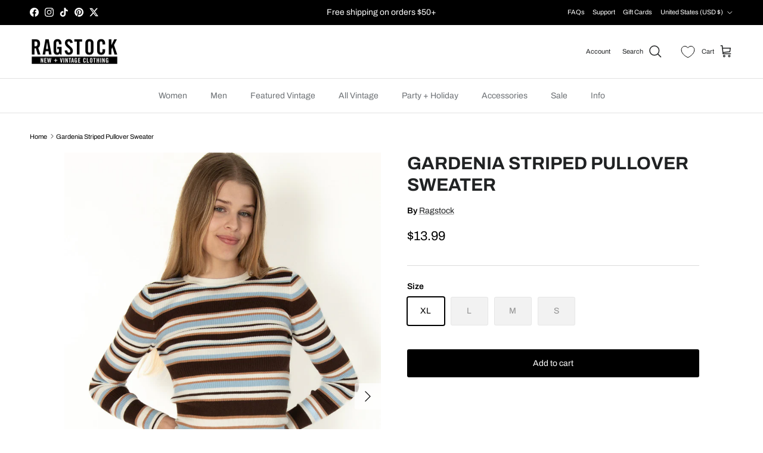

--- FILE ---
content_type: text/css;charset=utf-8
request_url: https://use.typekit.net/att7buv.css
body_size: 385
content:
/*
 * The Typekit service used to deliver this font or fonts for use on websites
 * is provided by Adobe and is subject to these Terms of Use
 * http://www.adobe.com/products/eulas/tou_typekit. For font license
 * information, see the list below.
 *
 * hwt-gothic-round:
 *   - http://typekit.com/eulas/000000000000000000015272
 *
 * © 2009-2026 Adobe Systems Incorporated. All Rights Reserved.
 */
/*{"last_published":"2020-12-08 17:07:52 UTC"}*/

@import url("https://p.typekit.net/p.css?s=1&k=att7buv&ht=tk&f=23770&a=6802954&app=typekit&e=css");

@font-face {
font-family:"hwt-gothic-round";
src:url("https://use.typekit.net/af/2206f4/000000000000000000015272/27/l?primer=7cdcb44be4a7db8877ffa5c0007b8dd865b3bbc383831fe2ea177f62257a9191&fvd=n9&v=3") format("woff2"),url("https://use.typekit.net/af/2206f4/000000000000000000015272/27/d?primer=7cdcb44be4a7db8877ffa5c0007b8dd865b3bbc383831fe2ea177f62257a9191&fvd=n9&v=3") format("woff"),url("https://use.typekit.net/af/2206f4/000000000000000000015272/27/a?primer=7cdcb44be4a7db8877ffa5c0007b8dd865b3bbc383831fe2ea177f62257a9191&fvd=n9&v=3") format("opentype");
font-display:auto;font-style:normal;font-weight:900;font-stretch:normal;
}

.tk-hwt-gothic-round { font-family: "hwt-gothic-round",sans-serif; }


--- FILE ---
content_type: text/javascript
request_url: https://cdn.shopify.com/extensions/019c1033-b3a9-7ad3-b9bf-61b1f669de2a/judgeme-extensions-330/assets/ReviewWidgetHeader-Ct8qk6fY.js
body_size: 2503
content:
const __vite__mapDeps=(i,m=__vite__mapDeps,d=(m.f||(m.f=["./MedalsList-BMFmRM_B.js","./layout-CkljyinK.js","./layout-BT9qA-zj.css","./Cluster-DrN0q2lX.js","./Cluster-rmuEzDS5.css","./reviewWidgetHeaderProps-CNDqF39Q.js","./Center-Cc3Z8q2l.js","./Center-DuedLykc.css","./Text-D7F5chRf.js","./Text-CQZ7f97l.css","./Button-D7YGioup.js","./Button-Bfno6Nex.css","./Icon-DkOSST8D.js","./Icon-Dm_usQ00.css","./chevron-down-DeeI5TWq.js","./StarRating-BX8LDANl.js","./fontIconUtils-fwrjN7sI.js","./StarRating-BGSIRr73.css","./JmModal-BCoxtukU.js","./JmModal-DkxatzrT.css","./JmInput-Cwtb3Tuk.js","./JmInput-Dg7wJe-y.css","./language-DJaktsYm.js","./tabs-DKtwMc_M.js","./language-DR9JrtI5.css","./Box-JMdcjEqP.js","./Box-Cpz970de.css","./useTabConfiguration-3QnMwDSa.js","./reviewWidgetHeaderProps-qwO1MhZV.css","./JLightboxContent-B9FCLNJu.js","./JLightboxContent-CXehstry.css","./JLightbox-Bjqx_FXR.js","./JLightbox-DB0GwnWm.css","./MedalsList-BiFdwYNY.css","./CustomAnswerList-BlBQj23D.js","./ProgressBar-BGeipwip.js","./ProgressBar-C6Opb00j.css","./CustomAnswerList-CXz-DLj1.css"])))=>i.map(i=>d[i]);
import{_ as ae,r as re,a as W,q as f,j as s,k as l,w as n,f as a,u as r,S as B,G as e,Q as ie,O as P,N as V,E as M,T as oe,H as Q,M as ne,p as le,I as E}from"./layout-CkljyinK.js";import{C as _}from"./Cluster-DrN0q2lX.js";import{C as F}from"./Center-Cc3Z8q2l.js";import{r as ue,u as de,A as me,a as we,b as ge,F as L,J as ve,c as he,d as ce,S as pe,C as ye,_ as fe,e as _e}from"./reviewWidgetHeaderProps-CNDqF39Q.js";import{T as ke}from"./Text-D7F5chRf.js";import Se from"./StarRatingHistogram-Dj7OjdOn.js";import be from"./KeywordList-B7pXP87y.js";import H from"./MediaPreview-OgNYaQwX.js";/* empty css                                                               */import"./Button-D7YGioup.js";import"./Icon-DkOSST8D.js";import"./chevron-down-DeeI5TWq.js";import"./StarRating-BX8LDANl.js";import"./fontIconUtils-fwrjN7sI.js";import"./JmModal-BCoxtukU.js";import"./JmInput-Cwtb3Tuk.js";import"./language-DJaktsYm.js";import"./tabs-DKtwMc_M.js";import"./Box-JMdcjEqP.js";import"./useTabConfiguration-3QnMwDSa.js";import"./ProgressBar-BGeipwip.js";import"./JLightboxCarousel-C6BbH9lp.js";import"./imgix-DttEXCzH.js";import"./JLightbox-Bjqx_FXR.js";import"./JLightboxContent-B9FCLNJu.js";import"./ReviewItem-U5SaVX_j.js";import"./thumb-down-DOBb6OmP.js";import"./useClampText-B8q4RRfV.js";import"./dates-AQKB4YAQ.js";import"./useViewport-DrhLM393.js";const Ce={key:5,class:"jm-review-widget-header__filters-wrapper"},Re={__name:"ReviewWidgetHeader",props:ue,emits:["vote"],setup(q,{emit:Te}){const O=M(()=>E(()=>import("./MedalsList-BMFmRM_B.js"),__vite__mapDeps([0,1,2,3,4,5,6,7,8,9,10,11,12,13,14,15,16,17,18,19,20,21,22,23,24,25,26,27,28,29,30,31,32,33]),import.meta.url)),$=M(()=>E(()=>import("./CustomAnswerList-BlBQj23D.js"),__vite__mapDeps([34,1,2,3,4,6,7,8,9,35,36,37]),import.meta.url)),k=q,d=re(!1),{showAskQuestionForm:S,showCustomFilters:u,showTabs:v,showStarRatingHistogram:N,reviewKeywords:J,showMediaPreview:h,showExpandedMediaGallery:c,showProductMedals:b,hasCurrentProductReviews:m,hasChoiceCustomAnswers:p,reviewCountWithText:K,writeReviewButton:C,askQuestionButton:R,showActionButtons:I,showNoReviewsState:U,filterSettings:w,shouldShowFilters:G,productReviewsCfAverageAnswers:T,noReviewsWriteReviewButton:z,noReviewsAskQuestionButton:X,handleSortChange:A,handleSearch:y,handleCustomAnswerSelect:Y,handleKeywordSelect:Z,handleWriteReview:j,handleTabChange:x,handleAskQuestion:D,QUESTIONS_ANSWERS_TAB:ee,tabItems:te}=de(k),se=W(()=>{const t=k.settings.review_widget_bar_chart_enabled,i=C.value.visible||R.value.visible,o=h.value&&!c.value;return t&&o&&i?"space-between":"center"}),g=W(()=>b.value?"space-between":"center");return(t,i)=>(s(),f(Q,null,[l(B,le(t.$attrs,{class:"jm-review-widget-header",space:600}),{default:n(()=>[l(_,{class:"jm-review-widget-header__summary-section",align:"center",justify:g.value,space:g.value==="center"?2e3:0},{default:n(()=>[l(B,{class:"jm-review-widget-header__title-and-rating",space:200},{default:n(()=>[t.settings.review_widget_widget_title_enabled?(s(),a(ke,{key:0,class:"jm-review-widget-header__title",fontStyle:e(ie)(t.settings.review_widget_header_text_size,t.settings.review_widget_header_text_weight),align:g.value==="center"?"center":"left"},{default:n(()=>[P(V(t.settings.widget_title),1)]),_:1},8,["fontStyle","align"])):r("",!0),e(m)?(s(),a(_,{key:1,class:"jm-review-widget-header__average-rating-display",align:"center",justify:g.value},{default:n(()=>[l(me,{rating:parseFloat(t.reviewData.average_rating),"review-count-text":e(K),settings:t.settings},null,8,["rating","review-count-text","settings"])]),_:1},8,["justify"])):r("",!0)]),_:1}),e(b)?(s(),a(e(O),{key:0,"medal-data":t.reviewData.product_medals,settings:t.settings,"show-all-medal-type":t.context==="allReviewsWidgetV2025"},null,8,["medal-data","settings","show-all-medal-type"])):r("",!0)]),_:1},8,["justify","space"]),e(m)?(s(),a(_,{key:0,class:"jm-review-widget-header__main-content",align:"center",space:2e3,justify:se.value},{default:n(()=>[e(N)?(s(),a(Se,{key:0,class:"jm-review-widget-header__star-rating-histogram","ratings-data":t.reviewData.histogram,settings:t.settings,disabled:t.loading,onHistogramClick:t.onHistogramClick},null,8,["ratings-data","settings","disabled","onHistogramClick"])):r("",!0),e(h)&&!e(c)?(s(),a(H,{key:1,settings:t.settings,"product-data":t.productData,reviews:t.reviewData.photo_gallery||[],context:t.context,"on-media-preview-change":t.onMediaPreviewChange,onVote:i[0]||(i[0]=o=>t.$emit("vote",o))},null,8,["settings","product-data","reviews","context","on-media-preview-change"])):r("",!0),e(I)?(s(),a(we,{key:2,"write-review-button":e(C),"ask-question-button":e(R),onWriteReview:e(j),onAskQuestion:e(D)},null,8,["write-review-button","ask-question-button","onWriteReview","onAskQuestion"])):r("",!0)]),_:1},8,["justify"])):r("",!0),e(h)&&e(c)?(s(),a(H,{key:1,settings:t.settings,"product-data":t.productData,reviews:t.reviewData.photo_gallery||[],"on-media-preview-change":t.onMediaPreviewChange,onVote:i[1]||(i[1]=o=>t.$emit("vote",o))},null,8,["settings","product-data","reviews","on-media-preview-change"])):r("",!0),e(T).length>0?(s(),a(e($),{key:2,answers:e(T),justify:"center"},null,8,["answers"])):r("",!0),e(m)||t.context==="allReviewsWidgetV2025"?(s(),a(ge,{key:3,showSummary:t.settings.widget_show_ai_summary,showSummaryBg:t.settings.widget_show_ai_summary_bg,summaryTitle:t.settings.widget_ai_summary_title,summaryDisclaimer:t.settings.widget_ai_summary_disclaimer,enableMultiLocalesTranslations:t.settings.enable_multi_locales_translations,shopLocale:t.settings.shop_locale,locale:t.settings.locale,summaryText:t.reviewData?.ai_summary_text,numberOfReviews:t.reviewData?.number_of_reviews,summaryTranslations:t.reviewData?.ai_summary_translations,minReviewsRequired:t.context==="allReviewsWidgetV2025"?0:5,disclaimerPosition:t.context==="allReviewsWidgetV2025"?"top":"bottom"},null,8,["showSummary","showSummaryBg","summaryTitle","summaryDisclaimer","enableMultiLocalesTranslations","shopLocale","locale","summaryText","numberOfReviews","summaryTranslations","minReviewsRequired","disclaimerPosition"])):r("",!0),e(m)?(s(),a(F,{key:4,max:"var(--jm-measure-large)"},{default:n(()=>[t.settings.widget_show_review_keywords?(s(),a(be,{key:0,justify:"center",keywords:e(J),"selected-keyword":t.selectedKeyword,onKeywordSelect:e(Z)},null,8,["keywords","selected-keyword","onKeywordSelect"])):r("",!0)]),_:1})):r("",!0),!e(v)&&e(m)?(s(),f("div",Ce,[l(L,{"filter-settings":e(w),"has-choice-custom-answers":e(p),"current-sort":t.currentSort,"show-filters":e(u),onSortChange:e(A),onSearch:e(y),onOpenFilters:i[2]||(i[2]=o=>u.value=!e(u))},null,8,["filter-settings","has-choice-custom-answers","current-sort","show-filters","onSortChange","onSearch"])])):r("",!0),e(v)?(s(),a(ve,{key:6,"model-value":t.activeTab.value,showTabs:e(v),"onUpdate:modelValue":e(x)},{default:n(()=>[l(he,null,oe({default:n(()=>[(s(!0),f(Q,null,ne(e(te),o=>(s(),a(ce,{key:o.value,value:o.value},{default:n(()=>[P(V(o.text),1)]),_:2},1032,["value"]))),128))]),_:2},[t.activeTab.value!==e(ee)?{name:"content",fn:n(()=>[e(G)?(s(),a(F,{key:0,class:"jm-review-widget-header__filters",max:e(w).widget_add_search_bar?"var(--jm-measure-large)":"none"},{default:n(()=>[l(L,{"filter-settings":e(w),"has-choice-custom-answers":e(p),"current-sort":t.currentSort,"show-filters":e(u),"collapsible-search":!0,"show-search":d.value,onSortChange:e(A),onSearch:e(y),onToggleSearch:i[3]||(i[3]=o=>d.value=!d.value),onOpenFilters:i[4]||(i[4]=o=>u.value=!e(u))},null,8,["filter-settings","has-choice-custom-answers","current-sort","show-filters","show-search","onSortChange","onSearch"])]),_:1},8,["max"])):r("",!0)]),key:"0"}:void 0]),1024)]),_:1},8,["model-value","showTabs","onUpdate:modelValue"])):r("",!0),d.value?(s(),a(pe,{key:7,class:"jm-review-widget-header__search-bar-tabs","show-search":d.value,placeholder:e(w).widget_search_placeholder,onSearch:e(y)},null,8,["show-search","placeholder","onSearch"])):r("",!0),e(p)?(s(),a(ye,{key:8,"custom-form-data":t.reviewData.custom_form_filters_and_averages,"show-filters":e(u),"active-tab":t.activeTab,"filters-title":e(w).review_widget_filters_title,onCustomAnswerSelect:e(Y)},null,8,["custom-form-data","show-filters","active-tab","filters-title","onCustomAnswerSelect"])):r("",!0),e(U)?(s(),a(fe,{key:9,settings:t.settings,"write-review-button":e(z),"ask-question-button":e(X),onWriteReview:e(j),onAskQuestion:e(D)},null,8,["settings","write-review-button","ask-question-button","onWriteReview","onAskQuestion"])):r("",!0)]),_:1},16),l(_e,{show:e(S),settings:t.settings,"product-data":t.productData,"on-add-question":t.onAddQuestion,onClose:i[5]||(i[5]=o=>S.value=!1)},null,8,["show","settings","product-data","on-add-question"])],64))}},at=ae(Re,[["__scopeId","data-v-305e9662"]]);export{at as default};
